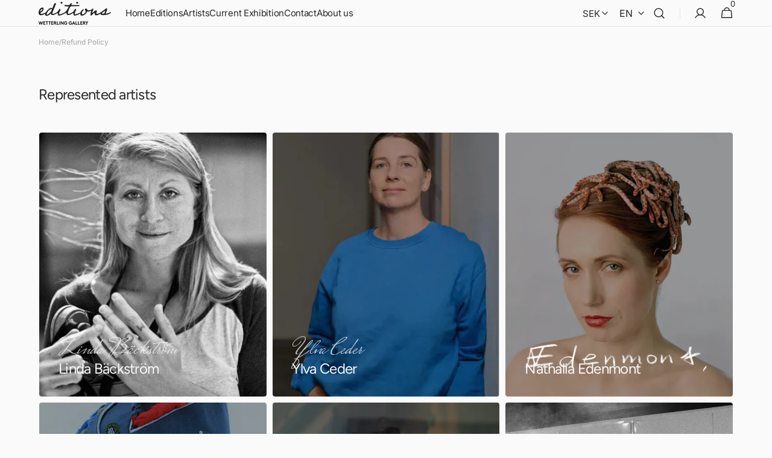

--- FILE ---
content_type: text/css
request_url: https://shop.wetterlinggallery.com/cdn/shop/t/33/assets/section-categories-list.css?v=36931626579872214931740068733
body_size: 452
content:
.categories-list__content{display:grid;grid-template-columns:1fr auto;gap:2.4rem}@media screen and (min-width: 750px){.categories-list__content{gap:3.2rem}}@media screen and (min-width: 1200px){.categories-list__content{gap:4.8rem}}@media screen and (min-width: 1200px){.categories-list__content_no-heading{gap:4rem}}.categories-list__top{align-self:center}.categories-list__wrapper{grid-column:span 2;display:grid;grid-template-columns:1fr;gap:.8rem}@media screen and (min-width: 750px){.categories-list__wrapper--grid{grid-template-columns:repeat(2,1fr)}}@media screen and (min-width: 1200px){.categories-list__wrapper--grid{grid-template-columns:repeat(12,1fr)}}@media screen and (min-width: 1200px){.categories-list__wrapper--grid.categories-list__wrapper--1 .categories-list__item{grid-column:1/13}}@media screen and (min-width: 1200px){.categories-list__wrapper--grid.categories-list__wrapper--2 .categories-list__item:nth-child(1){grid-column:1/6}}@media screen and (min-width: 1200px){.categories-list__wrapper--grid.categories-list__wrapper--2 .categories-list__item:nth-child(2){grid-column:6/13}}@media screen and (min-width: 1200px){.categories-list__wrapper--grid.categories-list__wrapper--3 .categories-list__item:nth-child(1){grid-column:1/6}}@media screen and (min-width: 1200px){.categories-list__wrapper--grid.categories-list__wrapper--3 .categories-list__item:nth-child(2){grid-column:6/10}}@media screen and (min-width: 1200px){.categories-list__wrapper--grid.categories-list__wrapper--3 .categories-list__item:nth-child(3){grid-column:10/13}}@media screen and (min-width: 1200px){.categories-list__wrapper--grid.categories-list__wrapper--4 .categories-list__item:nth-child(1){grid-column:1/6;grid-row:1/3}}@media screen and (min-width: 1200px){.categories-list__wrapper--grid.categories-list__wrapper--4 .categories-list__item:nth-child(2){grid-column:6/13;grid-row:1/2}}@media screen and (min-width: 1200px){.categories-list__wrapper--grid.categories-list__wrapper--4 .categories-list__item:nth-child(3){grid-column:6/10;grid-row:2/3}}@media screen and (min-width: 1200px){.categories-list__wrapper--grid.categories-list__wrapper--4 .categories-list__item:nth-child(4){grid-column:10/13;grid-row:2/3}}@media screen and (min-width: 750px) and (max-width: 1199px){.categories-list__wrapper--grid.categories-list__wrapper--5{grid-template-columns:repeat(6,1fr)}}@media screen and (min-width: 750px){.categories-list__wrapper--grid.categories-list__wrapper--5 .categories-list__item:nth-child(1){grid-column:1/3}}@media screen and (min-width: 1200px){.categories-list__wrapper--grid.categories-list__wrapper--5 .categories-list__item:nth-child(1){grid-column:1/6;grid-row:auto/span 2}}@media screen and (min-width: 750px){.categories-list__wrapper--grid.categories-list__wrapper--5 .categories-list__item:nth-child(2){grid-column:3/5}}@media screen and (min-width: 1200px){.categories-list__wrapper--grid.categories-list__wrapper--5 .categories-list__item:nth-child(2){grid-column:6/10}}@media screen and (min-width: 750px){.categories-list__wrapper--grid.categories-list__wrapper--5 .categories-list__item:nth-child(3){grid-column:5/7}}@media screen and (min-width: 1200px){.categories-list__wrapper--grid.categories-list__wrapper--5 .categories-list__item:nth-child(3){grid-column:10/13}}@media screen and (min-width: 750px){.categories-list__wrapper--grid.categories-list__wrapper--5 .categories-list__item:nth-child(4){grid-column:1/4}}@media screen and (min-width: 1200px){.categories-list__wrapper--grid.categories-list__wrapper--5 .categories-list__item:nth-child(4){grid-column:6/9}}@media screen and (min-width: 750px){.categories-list__wrapper--grid.categories-list__wrapper--5 .categories-list__item:nth-child(5){grid-column:4/7}}@media screen and (min-width: 1200px){.categories-list__wrapper--grid.categories-list__wrapper--5 .categories-list__item:nth-child(5){grid-column:9/13}}@media screen and (min-width: 1200px){.categories-list__wrapper--grid.categories-list__wrapper--6 .categories-list__item:nth-child(1){grid-column:1/6;grid-row:auto/span 2}}@media screen and (min-width: 1200px){.categories-list__wrapper--grid.categories-list__wrapper--6 .categories-list__item:nth-child(2){grid-column:6/10}}@media screen and (min-width: 1200px){.categories-list__wrapper--grid.categories-list__wrapper--6 .categories-list__item:nth-child(3){grid-column:10/13}}@media screen and (min-width: 1200px){.categories-list__wrapper--grid.categories-list__wrapper--6 .categories-list__item:nth-child(4){grid-column:6/9}}@media screen and (min-width: 1200px){.categories-list__wrapper--grid.categories-list__wrapper--6 .categories-list__item:nth-child(5){grid-column:9/13}}@media screen and (min-width: 1200px){.categories-list__wrapper--grid.categories-list__wrapper--6 .categories-list__item:nth-child(6){grid-column:1/13}}@media screen and (min-width: 750px) and (max-width: 1199px){.categories-list__wrapper--grid.categories-list__wrapper--7{grid-template-columns:repeat(6,1fr)}}@media screen and (min-width: 750px){.categories-list__wrapper--grid.categories-list__wrapper--7 .categories-list__item:nth-child(1){grid-column:1/4}}@media screen and (min-width: 1200px){.categories-list__wrapper--grid.categories-list__wrapper--7 .categories-list__item:nth-child(1){grid-column:1/6;grid-row:auto/span 2}}@media screen and (min-width: 750px){.categories-list__wrapper--grid.categories-list__wrapper--7 .categories-list__item:nth-child(2){grid-column:4/7}}@media screen and (min-width: 1200px){.categories-list__wrapper--grid.categories-list__wrapper--7 .categories-list__item:nth-child(2){grid-column:6/10}}@media screen and (min-width: 750px){.categories-list__wrapper--grid.categories-list__wrapper--7 .categories-list__item:nth-child(3){grid-column:1/3}}@media screen and (min-width: 1200px){.categories-list__wrapper--grid.categories-list__wrapper--7 .categories-list__item:nth-child(3){grid-column:10/13}}@media screen and (min-width: 750px){.categories-list__wrapper--grid.categories-list__wrapper--7 .categories-list__item:nth-child(4){grid-column:3/5}}@media screen and (min-width: 1200px){.categories-list__wrapper--grid.categories-list__wrapper--7 .categories-list__item:nth-child(4){grid-column:6/9}}@media screen and (min-width: 750px){.categories-list__wrapper--grid.categories-list__wrapper--7 .categories-list__item:nth-child(5){grid-column:5/7}}@media screen and (min-width: 1200px){.categories-list__wrapper--grid.categories-list__wrapper--7 .categories-list__item:nth-child(5){grid-column:9/13}}@media screen and (min-width: 750px){.categories-list__wrapper--grid.categories-list__wrapper--7 .categories-list__item:nth-child(6){grid-column:1/4}}@media screen and (min-width: 1200px){.categories-list__wrapper--grid.categories-list__wrapper--7 .categories-list__item:nth-child(6){grid-column:1/8}}@media screen and (min-width: 750px){.categories-list__wrapper--grid.categories-list__wrapper--7 .categories-list__item:nth-child(7){grid-column:4/7}}@media screen and (min-width: 1200px){.categories-list__wrapper--grid.categories-list__wrapper--7 .categories-list__item:nth-child(7){grid-column:8/13}}@media screen and (min-width: 1200px){.categories-list__wrapper--grid.categories-list__wrapper--8 .categories-list__item:nth-child(1){grid-column:1/6;grid-row:auto/span 2}}@media screen and (min-width: 1200px){.categories-list__wrapper--grid.categories-list__wrapper--8 .categories-list__item:nth-child(2){grid-column:6/10}}@media screen and (min-width: 1200px){.categories-list__wrapper--grid.categories-list__wrapper--8 .categories-list__item:nth-child(3){grid-column:10/13}}@media screen and (min-width: 1200px){.categories-list__wrapper--grid.categories-list__wrapper--8 .categories-list__item:nth-child(4){grid-column:6/9}}@media screen and (min-width: 1200px){.categories-list__wrapper--grid.categories-list__wrapper--8 .categories-list__item:nth-child(5){grid-column:9/13}}@media screen and (min-width: 1200px){.categories-list__wrapper--grid.categories-list__wrapper--8 .categories-list__item:nth-child(6){grid-column:1/4}}@media screen and (min-width: 1200px){.categories-list__wrapper--grid.categories-list__wrapper--8 .categories-list__item:nth-child(7){grid-column:4/8}}@media screen and (min-width: 1200px){.categories-list__wrapper--grid.categories-list__wrapper--8 .categories-list__item:nth-child(8){grid-column:8/13}}@media screen and (min-width: 750px) and (max-width: 1199px){.categories-list__wrapper--grid.categories-list__wrapper--9{grid-template-columns:repeat(3,1fr)}}@media screen and (min-width: 1200px){.categories-list__wrapper--grid.categories-list__wrapper--9 .categories-list__item:nth-child(1){grid-column:1/6;grid-row:auto/span 2}}@media screen and (min-width: 1200px){.categories-list__wrapper--grid.categories-list__wrapper--9 .categories-list__item:nth-child(2){grid-column:6/10}}@media screen and (min-width: 1200px){.categories-list__wrapper--grid.categories-list__wrapper--9 .categories-list__item:nth-child(3){grid-column:10/13}}@media screen and (min-width: 1200px){.categories-list__wrapper--grid.categories-list__wrapper--9 .categories-list__item:nth-child(4){grid-column:6/9}}@media screen and (min-width: 1200px){.categories-list__wrapper--grid.categories-list__wrapper--9 .categories-list__item:nth-child(5){grid-column:9/13}}@media screen and (min-width: 1200px){.categories-list__wrapper--grid.categories-list__wrapper--9 .categories-list__item:nth-child(6){grid-column:1/4}}@media screen and (min-width: 1200px){.categories-list__wrapper--grid.categories-list__wrapper--9 .categories-list__item:nth-child(7){grid-column:4/8}}@media screen and (min-width: 1200px){.categories-list__wrapper--grid.categories-list__wrapper--9 .categories-list__item:nth-child(8){grid-column:8/13;grid-row:auto/span 2}}@media screen and (min-width: 1200px){.categories-list__wrapper--grid.categories-list__wrapper--9 .categories-list__item:nth-child(9){grid-column:1/8}}@media screen and (min-width: 1200px){.categories-list__wrapper--grid.categories-list__wrapper--10 .categories-list__item:nth-child(1){grid-column:1/6;grid-row:auto/span 2}}@media screen and (min-width: 1200px){.categories-list__wrapper--grid.categories-list__wrapper--10 .categories-list__item:nth-child(2){grid-column:6/10}}@media screen and (min-width: 1200px){.categories-list__wrapper--grid.categories-list__wrapper--10 .categories-list__item:nth-child(3){grid-column:10/13}}@media screen and (min-width: 1200px){.categories-list__wrapper--grid.categories-list__wrapper--10 .categories-list__item:nth-child(4){grid-column:6/9}}@media screen and (min-width: 1200px){.categories-list__wrapper--grid.categories-list__wrapper--10 .categories-list__item:nth-child(5){grid-column:9/13}}@media screen and (min-width: 1200px){.categories-list__wrapper--grid.categories-list__wrapper--10 .categories-list__item:nth-child(6){grid-column:1/4}}@media screen and (min-width: 1200px){.categories-list__wrapper--grid.categories-list__wrapper--10 .categories-list__item:nth-child(7){grid-column:4/8}}@media screen and (min-width: 1200px){.categories-list__wrapper--grid.categories-list__wrapper--10 .categories-list__item:nth-child(8){grid-column:8/13;grid-row:auto/span 2}}@media screen and (min-width: 1200px){.categories-list__wrapper--grid.categories-list__wrapper--10 .categories-list__item:nth-child(9){grid-column:1/5}}@media screen and (min-width: 1200px){.categories-list__wrapper--grid.categories-list__wrapper--10 .categories-list__item:nth-child(10){grid-column:5/8}}.categories-list__wrapper--columns-1,.categories-list__wrapper--columns-2{grid-template-columns:1fr}@media screen and (min-width: 750px){.categories-list__wrapper--columns-2{grid-template-columns:1fr 1fr}}.categories-list__wrapper--columns-3{grid-template-columns:1fr}@media screen and (min-width: 750px){.categories-list__wrapper--columns-3{grid-template-columns:1fr 1fr}}@media screen and (min-width: 1200px){.categories-list__wrapper--columns-3{grid-template-columns:1fr 1fr 1fr}}.categories-list__wrapper--columns-4{grid-template-columns:1fr}@media screen and (min-width: 750px){.categories-list__wrapper--columns-4{grid-template-columns:1fr 1fr}}@media screen and (min-width: 1200px){.categories-list__wrapper--columns-4{grid-template-columns:1fr 1fr 1fr 1fr}}.categories-list__wrapper--columns .categories-list__item{min-height:44rem}.categories-list__wrapper--rows{grid-template-columns:1fr}.categories-list__wrapper--rows .categories-list__item{min-height:20rem}@media screen and (min-width: 1200px){.categories-list__wrapper--rows .categories-list__item{min-height:31.2rem}}.categories-list__subheading{margin:0}.categories-list__subheading+.categories-list__content{margin-top:1rem}.categories-list__heading{margin:0}.categories-list__button{flex:none;grid-row:2;grid-column:span 2}@media screen and (min-width: 576px){.categories-list__button{grid-row:unset;grid-column:2;margin-left:auto}}@media screen and (max-width: 575px){.categories-list__top+.categories-list__button{grid-row:3}}.categories-list__item{position:relative;min-height:25rem;border-radius:.4rem;transition:background var(--duration-default) linear;background-clip:padding-box;-moz-background-clip:padding;-webkit-background-clip:padding;border:.1rem inset transparent;overflow:hidden}@media screen and (min-width: 1200px){.categories-list__item{min-height:40rem}}@media screen and (min-width: 1360px){.categories-list__item{min-height:48.6rem}}@media screen and (min-width: 1200px){.categories-list__item:hover .categories-list__image-hover{opacity:1}}@media screen and (min-width: 1200px){.categories-list__item:hover .categories-list__video{opacity:1}}@media screen and (min-width: 1200px){.categories-list__item:hover .categories-list__overlay{background-color:rgb(var(--color-overlay))}}.categories-list__item-title{position:absolute;top:0;right:0;bottom:0;left:0;margin:0;z-index:2}.categories-list__item-title span{display:flex;align-items:flex-end;width:100%;height:100%;padding:3.2rem}.categories-list__image{position:absolute;top:0;right:0;bottom:0;left:0;border-radius:.4rem;overflow:hidden}.categories-list__image img,.categories-list__image svg.placeholder-svg{width:100%;height:100%;object-fit:cover}.categories-list__image .placeholder-svg{fill:currentColor}.categories-list__image-hover{opacity:0;transition:opacity var(--duration-default) linear}.categories-list__overlay{position:absolute;top:0;right:0;bottom:0;left:0;overflow:hidden;transition:background var(--duration-default) linear;background-color:transparent;z-index:1}.categories-list__link{display:block;width:100%;height:100%;text-decoration:none;color:rgb(var(--color-foreground-title));transition:color var(--duration-default) linear;z-index:2}.categories-list__video{position:absolute;top:0;right:0;bottom:0;left:0;opacity:0;transition:opacity var(--duration-default) linear;overflow:hidden}.categories-list__video video{width:100%;height:100%;object-fit:cover}
/*# sourceMappingURL=/cdn/shop/t/33/assets/section-categories-list.css.map?v=36931626579872214931740068733 */


--- FILE ---
content_type: text/css
request_url: https://shop.wetterlinggallery.com/cdn/shop/t/33/assets/section-footer.css?v=63571380356875470981740161613
body_size: 1752
content:
.footer{position:relative;background-color:rgb(var(--color-background));z-index:10}.footer-block--social{margin-top:2rem;font-size:1.4rem;color:rgba(var(--color-foreground),.4)}@media screen and (min-width: 769px){.footer-block--social{margin-top:0}}.footer-block--social .footer__list-social{margin-top:1.2rem!important}.footer__logo{max-width:120px;max-height:40px;margin-bottom:2rem}.footer .link{font-family:var(--font-footer-menu-family);font-style:var(--font-footer-menu-style);font-weight:var(--font-footer-menu-weight);font-size:var(--font-footer-link-size)}.footer--border{border-top:.1rem solid rgba(var(--color-border))}.footer__content-top{display:block;padding-block:5rem}@media screen and (min-width: 1200px){.footer__content-top{padding-block:6.4rem}}.footer__blocks-wrapper{display:flex;flex-direction:column}@media screen and (mix-width: 990px){.footer__blocks-wrapper{gap:1.8rem}}.footer-block--menu{display:none;max-width:40rem}@media screen and (min-width: 1800px){.footer-block--menu:last-child{margin-right:auto}}.footer__text{font-size:1.2rem}.footer__bottom-menu .link{font-size:var(--font-footer-bottom-link-size)}@media screen and (min-width: 990px){.footer__content-top{padding-block:6.4rem}.footer__blocks-wrapper{flex-wrap:wrap;flex-direction:row;justify-content:space-between;gap:3rem 5rem}.footer-block--menu{flex:none;display:block}}@media screen and (min-width: 1200px){.footer-block--logo:first-child{flex:none}}@media screen and (min-width: 1200px){.footer__blocks-wrapper{gap:3rem 2rem}}@media screen and (min-width: 1360px){.footer__blocks-wrapper{gap:3rem 3rem}}@media screen and (min-width: 1600px){.footer__blocks-wrapper{gap:3rem 4rem}}@media screen and (min-width: 1800px){.footer__blocks-wrapper{gap:3rem 7.7rem}}.footer__logo-link{text-decoration:none;word-wrap:break-word;max-width:100%}.footer__logo-link+.footer-block__text{margin-top:2rem}.footer__logo{display:block;max-width:100%;height:auto}.footer__content-middle{border-top:.1rem solid rgb(var(--color-border));border-bottom:.1rem solid rgb(var(--color-border))}.footer__content-middle-container{display:flex;flex-direction:column;gap:3rem;padding-block:5rem}@media screen and (min-width: 1200px){.footer__content-middle-container{padding-block:6.4rem}}.footer__content-middle-main{flex:1;display:flex;align-items:flex-start;justify-content:space-between;flex-wrap:wrap;gap:2.4rem}@media screen and (min-width: 750px){.footer__content-middle-main{gap:3.2rem}}.footer__bottom-menu .list-menu__item{padding:0;font-size:var(--font-footer-bottom-link-size)}.footer__bottom-menu{display:flex;flex-wrap:wrap;column-gap:2rem;row-gap:1.8rem;margin-top:0}.footer__column--localization{width:100%;max-width:100%;flex:none}.footer__column--payment .label,.footer__column--social .label{display:block;margin-bottom:1.2rem;font-size:1.4rem;color:rgba(var(--color-foreground),.4)}@media screen and (min-width: 1600px){.footer__column--payment .label,.footer__column--social .label{font-size:inherit}}.footer__column--social{width:auto;max-width:100%}@media screen and (min-width: 1200px){.footer__column--social{margin-left:auto}}.footer__column--payment{min-height:6rem}.localization-form__select{font-family:var(--font-body-family);font-style:var(--font-body-style);font-weight:var(--font-body-weight)}.footer__column{width:100%}@media screen and (min-width: 990px){.footer__column--localization{width:28.9rem}.footer__content-middle-main{gap:3.6rem}.footer__content-middle-container{padding-block:6.4rem}}@media screen and (min-width: 1200px){.footer__column--localization{margin-right:3rem}}@media screen and (min-width: 1600px){.footer__column--localization{margin-right:9rem}}@media screen and (min-width: 1360px){.footer__content-middle-main{gap:3rem 7.7rem}}.accordion:empty+.footer-block{margin-top:0}.footer .accordion{margin-top:0}.footer .accordion .footer-block__heading{padding-block:.5rem;margin-bottom:0}.footer .newsletter__form{display:flex;align-items:flex-start;justify-content:flex-start;flex-direction:column;gap:1.6rem;margin-top:2.4rem;max-width:100%;width:auto}@media screen and (min-width: 750px){.footer .newsletter__form{flex-direction:row;min-width:30rem}}@media screen and (min-width: 990px){.footer .newsletter__form{margin-top:0}}@media screen and (min-width: 1360px){.footer .newsletter__form{min-width:35rem}}@media screen and (min-width: 1800px){.footer .newsletter__form{min-width:44.2rem}}.footer .newsletter__form .field{width:100%;min-height:5.6rem;border-radius:.4rem}.footer .newsletter__form .field__input{transition:background var(--duration-default),border var(--duration-default);color:rgb(var(--color-foreground))}.footer .newsletter__form .field__input::placeholder{color:rgb(var(--color-foreground),.6)}.footer .newsletter__form .field:hover:not(:focus) .field__input::placeholder{color:rgb(var(--color-foreground),.6)}.footer .newsletter__form .field input{padding:1.6rem 2.4rem}.footer .newsletter__form .newsletter__title{margin-top:1.6rem;margin-bottom:0}@media screen and (min-width: 990px){.footer .newsletter__form .newsletter__title{margin:0}}.footer .newsletter__form .newsletter__title+.newsletter__text{margin-top:1.2rem;margin-bottom:0}.footer .newsletter__form .newsletter__text{max-width:40rem;font-size:1.4rem}@media screen and (min-width: 1200px){.footer .newsletter__form .newsletter__text{max-width:32.9rem;font-size:inherit}}.footer .newsletter__form .newsletter__text--additional{margin-top:1.6rem;margin-bottom:0;font-size:1.3rem;color:rgba(var(--color-foreground),.6)}@media screen and (min-width: 1600px){.footer .newsletter__form .newsletter__text--additional{font-size:1.4rem}}.footer .newsletter__form .newsletter__text--additional a{transition:color var(--duration-default),text-decoration var(--duration-default)}.footer .newsletter__form .newsletter__text--additional a:hover{color:rgba(var(--color-foreground),.7);text-decoration-color:rgba(var(--color-foreground),.7)}.footer .newsletter__form .newsletter-form{width:100%}.footer .newsletter__form .newsletter-form__inner{display:flex;align-items:center;flex-direction:column;gap:.8rem;margin-top:1.5rem}@media screen and (min-width: 750px){.footer .newsletter__form .newsletter-form__inner{align-items:stretch;margin-top:2rem}}@media screen and (min-width: 1800px){.footer .newsletter__form .newsletter-form__inner{flex-wrap:nowrap;flex-direction:row;align-items:flex-start}}.footer .newsletter__form .newsletter__button{position:static;min-width:unset;width:100%;min-height:5.6rem}@media screen and (min-width: 750px){.footer .newsletter__form .newsletter__button{min-width:18.2rem;width:auto}}.footer .newsletter-form__inner{display:flex;justify-content:center;align-items:center;flex-direction:column;gap:1rem;flex-wrap:wrap;width:100%;position:relative}@media (min-width: 750px){.footer .newsletter-form__inner{flex-direction:row;justify-content:flex-start}}.footer .newsletter-form__field-wrapper{position:relative;flex:1;width:100%}@media (min-width: 750px){.footer .newsletter-form__field-wrapper{flex:inherit;width:auto}}@media (min-width: 1200px){.footer .newsletter-form__field-wrapper{flex:1}}.footer .newsletter-form__message{margin-bottom:0}@media (min-width: 750px){.footer .newsletter-form__message{justify-content:flex-start}}.footer .newsletter-form__message--success{margin-top:2rem}@media (min-width: 750px){.footer .newsletter-form__message--success{width:100%}}.footer .newsletter-form__button{margin-left:1.4rem}.footer .accordion:not(.footer-block--logo+.accordion):not(.contacts+.accordion){border-top:none}.footer .footer-block--logo+.accordion{margin-top:2.4rem}@media screen and (min-width: 750px){.footer .footer-block--logo+.accordion{margin-top:3.2rem}}@media screen and (min-width: 990px){.footer .footer-block--logo+.accordion{margin-top:0}}@media screen and (min-width: 990px){.footer-block{display:block;margin-top:0}}.footer-block:empty{display:none}.footer-block__text{font-size:1.4rem}@media screen and (min-width: 1600px){.footer-block__text{font-size:inherit}}.footer-block__heading{margin-top:0;margin-bottom:2rem;font-size:1.6rem;font-weight:500;letter-spacing:normal;color:rgb(var(--color-foreground))}@media screen and (min-width: 1600px){.footer-block__heading{font-size:1.8rem}}.footer__list-social:empty{display:none}.footer__list-social .list-social__item--placeholder:not(:only-child){display:none}.footer__list-social.list-social{margin-top:-.4rem;margin-left:-.4rem}.footer__list-social.list-social .list-social__item{display:flex;align-items:center;justify-content:center}.footer__list-social.list-social .list-social__item:hover .icon{opacity:.7}@media screen and (min-width: 990px){.footer__content-middle-container{flex-direction:row}}.footer__localization{display:flex;gap:2.4rem}.footer__localization .label{display:block;margin-bottom:1.2rem;font-size:1.4rem;color:rgba(var(--color-foreground),.4)}@media screen and (min-width: 1600px){.footer__localization .label{font-size:1.5rem}}localization-form{display:block}.localization-form{width:100%}.footer__localization:empty{display:none}.localization-form{display:flex;flex-direction:column;flex:auto 1 0;margin:0 auto}.localization-form:only-child{display:inline-flex;flex-wrap:wrap;flex:initial}.footer__localization h2,.footer__payment h2{margin:0 0 1.5rem;color:rgba(var(--color-foreground))}@media screen and (max-width: 989px){noscript .localization-form:only-child,.footer__localization noscript{width:100%}}.localization-form .button{padding:1rem}.localization-form__currency{display:inline-block;flex:none}@media screen and (max-width: 989px){.localization-form .button{word-break:break-all}}noscript .localization-form__select{padding-left:0rem}@media screen and (min-width: 990px){noscript .localization-form__select{min-width:20rem}noscript .localization-form__select+.button{margin-top:.8rem}}.footer .localization-selector.link{position:relative;padding:.8rem 1.6rem;min-height:4rem;color:rgb(var(--color-foreground));border-radius:.4rem;border:.1rem solid rgb(var(--color-border-input));background-color:rgb(var(--color-background-input))}.footer .localization-selector.link:hover{border:.1rem solid rgb(var(--color-border-input-hover));background-color:rgb(var(--color-background-input-hover))}.footer .localization-selector.link .disclosure__list{border:.1rem solid rgb(var(--color-border-input));background-color:rgb(var(--color-background-input))}noscript .localization-selector.link{padding-top:1.5rem;padding-left:1.5rem}.localization-selector option{color:#000}.footer .localization-selector+.disclosure__list{background-color:rgb(var(--color-background-input))}.localization-selector+.disclosure__list{position:absolute;bottom:100%;max-width:22rem;min-width:100%;width:max-content;min-height:8.2rem;max-height:19rem;border:none;transform:translateY(-1rem);animation:animateLocalization var(--duration-default) ease;opacity:1;z-index:3;overflow-y:auto}@media screen and (min-width: 990px){footer .accordion{display:none}}@keyframes appear-down{0%{opacity:0}to{opacity:1}}footer details[open] summary~*{animation:appear-down var(--duration-default) ease}.footer-block__details-content{margin-bottom:2rem}.footer-block__details-content li:first-child .link{padding-top:3rem}@media screen and (min-width: 990px){.footer-block__details-content{margin-bottom:0}.footer-block__details-content li:first-child .link{padding-top:0}.footer-block__details-content li:last-child .link{padding-bottom:0}.footer-block__details-content>p,.footer-block__details-content>li{padding:0}.accordion:first-child+.footer-block:last-child li,.footer-block:only-child li{display:inline}}.footer-block__details-content .list-menu__item--link{font-family:var(--font-footer-menu-family);font-style:var(--font-footer-menu-style);font-weight:var(--font-footer-menu-weight);font-size:1.4rem;text-decoration-color:rgb(var(--color-foreground-secondary));color:rgb(var(--color-foreground))}@media screen and (min-width: 1600px){.footer-block__details-content .list-menu__item--link{font-size:inherit}}.footer-block__details-content .list-menu__item--active{color:rgba(var(--color-foreground),.7)}@media screen and (min-width: 990px){.footer-block__details-content .list-menu__item--link,.copyright__content a,.footer__bottom-menu .list-menu__item{position:relative;display:inline-flex}.footer__column--menu,.footer__column--payment{width:auto}.footer-block__details-content .list-menu__item--link{padding-block:.5rem;color:rgb(var(--color-foreground),.6)}.footer-block__details-content .list-menu__item--link:hover{color:rgb(var(--color-foreground),1)}.footer__bottom-menu .list-menu__item:hover,.copyright__content a:hover{color:rgb(var(--color-foreground),.6)}}@media screen and (min-width: 990px){.footer__column--social{width:16.2rem;max-width:17.6rem}}@media screen and (min-width: 990px){.footer-block__details-content .list-menu__item--link{display:inline-flex}.footer-block__details-content>:first-child .list-menu__item--link{padding-top:0;margin-top:0}}.footer-block__details-content .placeholder-svg{max-width:20rem}@keyframes animateLocalization{0%{opacity:0;transform:translateY(0)}to{opacity:1;transform:translateY(-1rem)}}.footer .footer-block--logo{max-width:40rem}@media screen and (min-width: 990px){.footer .footer-block--logo{width:100%;max-width:24.9rem}}@media screen and (min-width: 1800px){.footer .footer-block--logo{margin-right:9rem;max-width:32.9rem}}.footer .footer-block--logo a{transition:opacity var(--duration-default)}.footer .footer-block--logo a:hover{opacity:.8}@media screen and (min-width: 1200px){.footer .footer-block:first-child.contacts{margin-right:auto}}.footer .contacts{max-width:20rem;margin-top:1.6rem}@media screen and (min-width: 990px){.footer .contacts{margin-top:0}}.footer .contacts__text{line-height:var(--font-heading-line-height)}.footer .contacts__info{margin:0;font-size:1.4rem}@media screen and (min-width: 1600px){.footer .contacts__info{font-size:inherit}}.footer .contacts__info a{display:block;text-decoration:none;color:rgb(var(--color-foreground),.6);transition:color var(--duration-default)}.footer .contacts__info a:hover{color:rgb(var(--color-foreground))}.footer .contacts__info p{margin-bottom:1rem;color:rgb(var(--color-foreground),.6)}.copyright__content a{font-size:1.4rem;transition:color var(--duration-default);text-decoration:none}@media screen and (min-width: 1600px){.copyright__content a{font-size:1.5rem}}.copyright__content a:hover{color:rgba(var(--color-foreground),.7)}.footer__content-bottom{padding-block:5rem}@media screen and (min-width: 1200px){.footer__content-bottom{padding-block:6.4rem}}.footer__content-bottom-wrapper{display:flex;align-items:center;justify-content:space-between;gap:3.2rem;flex-wrap:wrap}.footer__follow-on-shop{text-align:right}.footer .follow-icon-wrapper:before{transition:background var(--duration-default)}.footer__copyright{margin:0;font-size:1.4rem;color:rgba(var(--color-foreground),.7)}@media screen and (min-width: 1600px){.footer__copyright{font-size:1.5rem}}.footer__copyright .copyright__content a{color:rgba(var(--color-foreground),.7);text-decoration-color:rgba(var(--color-foreground),.7);transition:color var(--duration-default),text-decoration var(--duration-default)}.footer__copyright .copyright__content a:hover{color:rgba(var(--color-foreground),.6);text-decoration-color:rgba(var(--color-foreground),.6)}.footer__policies{display:flex;align-items:center;flex-wrap:wrap;gap:1.6rem 3.2rem}.footer__policies a{text-transform:capitalize;text-decoration:none}.footer__policies a:hover{color:rgb(var(--color-foreground),.7)}
/*# sourceMappingURL=/cdn/shop/t/33/assets/section-footer.css.map?v=63571380356875470981740161613 */


--- FILE ---
content_type: text/javascript
request_url: https://shop.wetterlinggallery.com/cdn/shop/t/33/assets/categories-list.js?v=26638512670977725141738073012
body_size: -479
content:
(()=>{const categoriesList=()=>{const categoriesSection=document.querySelector(".categories-list"),categoriesItems=document.querySelectorAll(".categories-list__item-inner");new ResizeObserver(entries=>{const[entry]=entries;entry.contentRect.width>1200&&categoriesItems.forEach(item=>{item.addEventListener("mouseover",()=>{item.classList.remove(`${item.getAttribute("data-base")}`),item.classList.add(`${item.getAttribute("data-hover")}`),item.querySelector("video")&&item.querySelector("video").play()}),item.addEventListener("mouseout",()=>{item.classList.remove(`${item.getAttribute("data-hover")}`),item.classList.add(`${item.getAttribute("data-base")}`),item.querySelector("video")&&item.querySelector("video").pause()})})}).observe(categoriesSection),(()=>{const videos=categoriesSection.querySelectorAll("video");videos.length>0&&videos.forEach(video=>{video.pause()})})()};categoriesList(),document.addEventListener("shopify:section:load",categoriesList)})();
//# sourceMappingURL=/cdn/shop/t/33/assets/categories-list.js.map?v=26638512670977725141738073012
